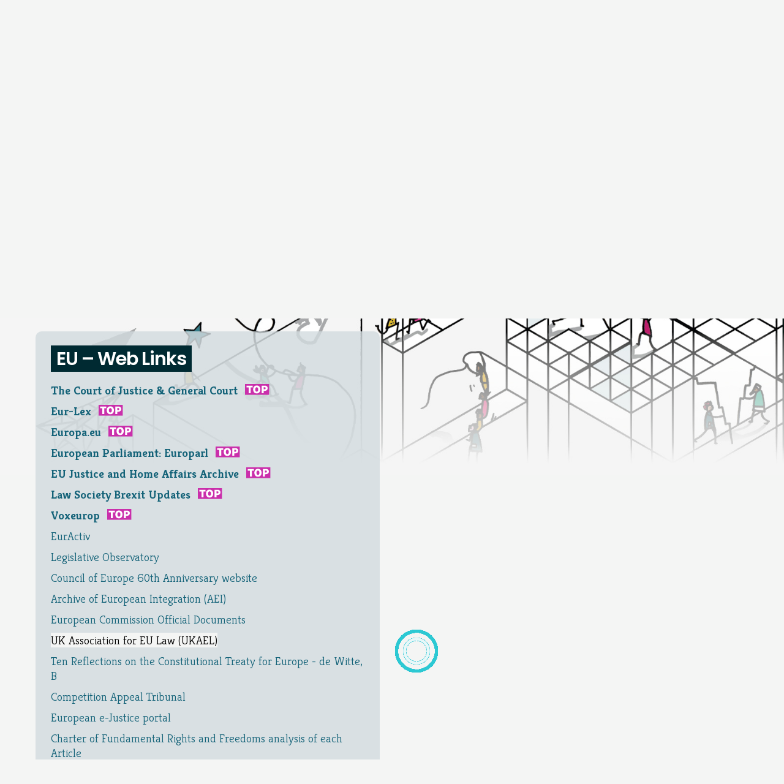

--- FILE ---
content_type: text/html; charset=UTF-8
request_url: https://lawbore.net/eu/1657
body_size: 56306
content:
<!DOCTYPE html>
<html lang="en">

<head>
   <meta charset="UTF-8">
         <meta name="description" content="Summary of &quot;UK Association for EU Law (UKAEL)&quot; from Lawbore.">
      <meta name="keywords"
      content="EU, Law, Lawbore, law guides, law links, City Law School, directory">
         <link rel="canonical" href="https://lawbore.net/eu/1657">
      <title>UK Association for EU Law (UKAEL)
      </title>
      <link rel="stylesheet" href="//lawbore.net/css2024/frameworks/normalize.css">
      <link rel="stylesheet" href="//lawbore.net/css2024/nogrid.css?27102023">
      <link rel="stylesheet" href="//lawbore.net/css2024/default.css?27102023">
      <link rel="stylesheet" href="//lawbore.net/css2024/headerbar.css?27102023">      <link rel="stylesheet" href="//lawbore.net/css2024/footer.css?27102023">
   	<link rel="stylesheet" href="/css2024/directory.css?28102023">

   <script src="https://code.jquery.com/jquery-3.7.1.min.js"
			  integrity="sha256-/JqT3SQfawRcv/BIHPThkBvs0OEvtFFmqPF/lYI/Cxo="
			  crossorigin="anonymous"></script>
<script src="//lawbore.net/js/crosssitenav.js?27102023"></script>
   	<link rel="stylesheet" href="//lawbore.net/css2024/mobile.css?27102023" >
	<meta name="viewport" content="width=device-width, initial-scale=1.0">
   <link href='//fonts.googleapis.com/css?family=Open+Sans:400,600,700' rel='stylesheet'>
<link href='//fonts.googleapis.com/css?family=Kreon:300,400,700' rel='stylesheet'>
<link href='//fonts.googleapis.com/css?family=Poppins:200,400,600,700' rel='stylesheet'>

   <script src="/js/jquery.form.min.js"></script>
   <script src="/js/directory.js"></script>
   
      <script>
         jQuery(document).ready(function() {
            $("#itemcount").text($(".articleitem").length)
            var subtopiccount = $(".topicsection").length
            $("#subtopiccount").text(subtopiccount + ' section' + (subtopiccount == 1 ? '' : 's'))
         });
      
      var open = 1657;
   </script>

   <!-- Global site tag (gtag.js) - Google Analytics -->
<script async src="https://www.googletagmanager.com/gtag/js?id=UA-152604038-1"></script>
<script>

  window.dataLayer = window.dataLayer || [];
  function gtag(){dataLayer.push(arguments);}
  gtag('js', new Date());
  gtag('config', 'UA-152604038-1');
  gtag('config', 'UA-152604038-1', { 'anonymize_ip': true });



</script>


</head>

<body>
   <header id='headerbar'>
   <nav aria-label="Quick skips" id="skipnav" class='offscreen'>
  <ul>
        <li><a href="#main_h1">Skip to main content</a></li>
        <li class="opt">
          <a href="#accessibility">Skip to accessibility section</a>
        </li>
  </ul>
</nav>
   <nav id="crosssitenavigation" aria-label='Lawbore family of sites'>
		<div id="navcontainer"    role='list'>
   <div class='navitems'>
      <div class='navitem current' id="navitem_lawbore" role='listitem'><a href='//lawbore.net' title='Lawbore Directory'>
            <div class='iconspace'><img src="//lawbore.net/images/lawbore-tiny.png" alt='Lawbore logo'></div>
            <div class='textspace'>
               <div class='sitename'>Lawbore Directory</div>
               <p class='sitedesc'>Topic-themed guides to law</p>
            </div>
         </a></div>
      <div class='navitem noicon ' id="navitem_events" role='listitem'><a href='//events.lawbore.net' title='Lawbore Events Calendar'>
            <div class='iconspace'></div>
            <div class='textspace'>
               <div class='sitename'>Events Calendar</div>
               <p class='sitedesc'>Legal events for students</p>
            </div>
         </a></div>
      <div class='navitem noicon  ' id="navitem_blog" role='listitem'><a href='//blog.lawbore.net' title='Future Lawyer Blog'>
            <div class='iconspace'></div>
            <div class='textspace'>
               <div class='sitename'>Future Lawyer Blog</div>
               <p class='sitedesc'>The Lawbore careers blog</p>
            </div>
         </a></div>
      <div class='navitem noicon ' id="navitem_hub" role='listitem'><a href='//city.lawbore.net' title='City Hub'>
            <div class='iconspace'></div>
            <div class='textspace'>
               <div class='sitename'>City Hub</div>
               <p class='sitedesc'>Opportunities and e-library</p>
            </div>
         </a></div>
      <div class='navitem noicon ' id="navitem_learnmore" role='listitem'><a href='//learnmore.lawbore.net' title='Learnmore'>
            <div class='iconspace'></div>
            <div class='textspace'>
               <div class='sitename'>Learnmore</div>
               <p class='sitedesc'>Multimedia law tutorials</p>
            </div>
         </a></div>
      <div class='navitem ' id="navitem_tldr" role='listitem'><a href='//tldr.legal' title='TLDR Gallery'>
            <div class='iconspace'><img src="//lawbore.net/images/tldr-tiny.png" alt='TLDR logo'></div>
            <div class='textspace'>
               <div class='sitename'>TLDR Gallery</div>
               <p class='sitedesc'>Legal design showcase</p>
            </div>
         </a></div>
      <div id="more_indicator" role='presentation'>&vellip;</div>
    </div>
    <div class='navcaption'>Sites by Lawbore&trade;  &ndash; from the City Law School, London.</div> 
</div>
<div id='mobiletest'></div>
	</nav>
</header>
   <div id='greyoverlay'></div>
    <section class="container container_12" aria-label="Site introduction area" id="intro_area">
      <div id="sitelogo_container"><a href='/' title='To Lawbore Directory home'><img src="/images/lawbore%20logo%20web.svg"  id='sitelogo' aria-labelledby='main_h1' alt='Lawbore Directory'></a></div>
      <h1 id="main_h1" class="offscreen">Lawbore&trade; Directory - The Law Student's Guide</h1>
     <nav id="internalnavigation" aria-label='Lawbore breadcrumbs'>
          <div class="breadcrumbs">
               <p><a href="/">Lawbore Directory Home</a> &raquo; <span class='current'>Topic: EU</span></p>
          </div>
      </nav>      <h2 id="slogan"><span class="sectionheader">Our professors' pick of the legal Web, <br>sorted into topics for undergrads</span></h2>
 </section>
      <div class="container container_12">
      <main aria-label='Directory links grouped by subtopic'>
         <h1 id="main_h1" class='sectiontitle mobileonly accessibility'>Topic: EU</h1>
                  <div class="gridclear"></div>
         <div id='linksarea'>
            <div id='subtopics' class="grid_6">
                                 <section class='topicsection' role='region'
		aria-labelledby='subtopic_head_weblinks'>
		<div class='hubbox'>
			<div class="boxheader"><h2 id='subtopic_head_weblinks'><span class='sectionheader'>EU &ndash; Web Links</span></h2></div>
			<div class='articlelist' role='list'>
									<div role='listitem'
    class='articleitem top5 item_79'>
    <a href="/eu/79"
        class='articlelink'><strong>The Court of Justice & General Court</strong></a>     <span class='tag' aria-label='Top choice' role='img'><img src='/images/tag-top.svg' alt='Top choice'></span>
    </div>									<div role='listitem'
    class='articleitem top5 item_80'>
    <a href="/eu/80"
        class='articlelink'><strong>Eur-Lex</strong></a>     <span class='tag' aria-label='Top choice' role='img'><img src='/images/tag-top.svg' alt='Top choice'></span>
    </div>									<div role='listitem'
    class='articleitem top5 item_78'>
    <a href="/eu/78"
        class='articlelink'><strong>Europa.eu</strong></a>     <span class='tag' aria-label='Top choice' role='img'><img src='/images/tag-top.svg' alt='Top choice'></span>
    </div>									<div role='listitem'
    class='articleitem top5 item_83'>
    <a href="/eu/83"
        class='articlelink'><strong>European Parliament: Europarl</strong></a>     <span class='tag' aria-label='Top choice' role='img'><img src='/images/tag-top.svg' alt='Top choice'></span>
    </div>									<div role='listitem'
    class='articleitem top5 item_1581'>
    <a href="/eu/1581"
        class='articlelink'><strong>EU Justice and Home Affairs Archive</strong></a>     <span class='tag' aria-label='Top choice' role='img'><img src='/images/tag-top.svg' alt='Top choice'></span>
    </div>									<div role='listitem'
    class='articleitem top5 item_1840'>
    <a href="/eu/1840"
        class='articlelink'><strong>Law Society Brexit Updates</strong></a>     <span class='tag' aria-label='Top choice' role='img'><img src='/images/tag-top.svg' alt='Top choice'></span>
    </div>									<div role='listitem'
    class='articleitem top5 item_1454'>
    <a href="/eu/1454"
        class='articlelink'><strong>Voxeurop</strong></a>     <span class='tag' aria-label='Top choice' role='img'><img src='/images/tag-top.svg' alt='Top choice'></span>
    </div>									<div role='listitem'
    class='articleitem extra item_1751'>
    <a href="/eu/1751"
        class='articlelink'>EurActiv</a> </div>									<div role='listitem'
    class='articleitem extra item_1748'>
    <a href="/eu/1748"
        class='articlelink'>Legislative Observatory</a> </div>									<div role='listitem'
    class='articleitem extra item_1290'>
    <a href="/eu/1290"
        class='articlelink'>Council of Europe 60th Anniversary website</a> </div>									<div role='listitem'
    class='articleitem extra item_1289'>
    <a href="/eu/1289"
        class='articlelink'>Archive of European Integration (AEI)</a> </div>									<div role='listitem'
    class='articleitem extra item_1288'>
    <a href="/eu/1288"
        class='articlelink'>European Commission Official Documents</a> </div>									<div role='listitem'
    class='articleitem extra item_1657'>
    <a href="/eu/1657"
        class='articlelink'>UK Association for EU Law (UKAEL)</a> </div>									<div role='listitem'
    class='articleitem extra item_1014'>
    <a href="/eu/1014"
        class='articlelink'>Ten Reflections on the Constitutional Treaty for Europe - de Witte, B</a> </div>									<div role='listitem'
    class='articleitem extra item_884'>
    <a href="/eu/884"
        class='articlelink'>Competition Appeal Tribunal</a> </div>									<div role='listitem'
    class='articleitem extra item_1467'>
    <a href="/eu/1467"
        class='articlelink'>European e-Justice portal</a> </div>									<div role='listitem'
    class='articleitem extra item_815'>
    <a href="/eu/815"
        class='articlelink'>Charter of Fundamental Rights and Freedoms analysis of each Article</a> </div>									<div role='listitem'
    class='articleitem extra item_721'>
    <a href="/eu/721"
        class='articlelink'>European University Institute</a> </div>									<div role='listitem'
    class='articleitem extra item_1453'>
    <a href="/eu/1453"
        class='articlelink'>How does the European Union affect you? (video)</a> </div>									<div role='listitem'
    class='articleitem extra item_95'>
    <a href="/eu/95"
        class='articlelink'>World Trade Organization</a> </div>									<div role='listitem'
    class='articleitem extra item_87'>
    <a href="/eu/87"
        class='articlelink'>European Treaties</a> </div>									<div role='listitem'
    class='articleitem extra item_82'>
    <a href="/eu/82"
        class='articlelink'>The Press Releases Database</a> </div>									<div role='listitem'
    class='articleitem extra item_81'>
    <a href="/eu/81"
        class='articlelink'>Summaries of EU Legislation</a> </div>							</div>
		</div>
</section>                                 <section class='topicsection' role='region'
		aria-labelledby='subtopic_head_articles'>
		<div class='hubbox'>
			<div class="boxheader"><h2 id='subtopic_head_articles'><span class='sectionheader'>EU &ndash; Articles</span></h2></div>
			<div class='articlelist' role='list'>
									<div role='listitem'
    class='articleitem top5 item_1476'>
    <a href="/eu/1476"
        class='articlelink'><strong>Monkeying with national sovereignty - Gardner, Carl</strong></a>     <span class='tag' aria-label='Top choice' role='img'><img src='/images/tag-top.svg' alt='Top choice'></span>
    </div>									<div role='listitem'
    class='articleitem extra item_163'>
    <a href="/eu/163"
        class='articlelink'>Van Gend, Francovich and all that&#8230;. Campbell, J</a> </div>									<div role='listitem'
    class='articleitem extra item_165'>
    <a href="/eu/165"
        class='articlelink'>State Liability v Retroactive application of belated implementing measures: seeking the optimum means in terms of effectiveness of EC law - Anagnostaras, G</a> </div>									<div role='listitem'
    class='articleitem extra item_1750'>
    <a href="/eu/1750"
        class='articlelink'>European Comission Press Corner</a> </div>							</div>
		</div>
</section>                                 <section class='topicsection' role='region'
		aria-labelledby='subtopic_head_hotdocs'>
		<div class='hubbox'>
			<div class="boxheader"><h2 id='subtopic_head_hotdocs'><span class='sectionheader'>EU &ndash; Hot Docs</span></h2></div>
			<div class='articlelist' role='list'>
									<div role='listitem'
    class='articleitem top5 item_644'>
    <a href="/eu/644"
        class='articlelink'><strong>Institutions of the EU</strong></a>     <span class='tag' aria-label='Top choice' role='img'><img src='/images/tag-top.svg' alt='Top choice'></span>
    </div>									<div role='listitem'
    class='articleitem top5 item_1002'>
    <a href="/eu/1002"
        class='articlelink'><strong>Treaty establishing a Constitution for Europe</strong></a>     <span class='tag' aria-label='Top choice' role='img'><img src='/images/tag-top.svg' alt='Top choice'></span>
    </div>									<div role='listitem'
    class='articleitem top5 item_1494'>
    <a href="/eu/1494"
        class='articlelink'><strong>UK could transfer powers to Europe without Referendum</strong></a>     <span class='tag' aria-label='Top choice' role='img'><img src='/images/tag-top.svg' alt='Top choice'></span>
    </div>									<div role='listitem'
    class='articleitem top5 item_1720'>
    <a href="/eu/1720"
        class='articlelink'><strong>The OJ via Eur-Lex</strong></a>     <span class='tag' aria-label='Top choice' role='img'><img src='/images/tag-top.svg' alt='Top choice'></span>
    </div>									<div role='listitem'
    class='articleitem top5 item_1480'>
    <a href="/eu/1480"
        class='articlelink'><strong>The EU and Lisbon (video)</strong></a>     <span class='tag' aria-label='Top choice' role='img'><img src='/images/tag-top.svg' alt='Top choice'></span>
    </div>									<div role='listitem'
    class='articleitem top5 item_1746'>
    <a href="/eu/1746"
        class='articlelink'><strong>A Guide to the Treaty of Lisbon</strong></a>     <span class='tag' aria-label='Top choice' role='img'><img src='/images/tag-top.svg' alt='Top choice'></span>
    </div>									<div role='listitem'
    class='articleitem top5 item_1806'>
    <a href="/eu/1806"
        class='articlelink'><strong>Bar European Group</strong></a>     <span class='tag' aria-label='Top choice' role='img'><img src='/images/tag-top.svg' alt='Top choice'></span>
    </div>									<div role='listitem'
    class='articleitem extra item_1662'>
    <a href="/eu/1662"
        class='articlelink'>Short guide to lazy EU journalism</a> </div>									<div role='listitem'
    class='articleitem extra item_597'>
    <a href="/eu/597"
        class='articlelink'>White Papers on EurLex</a> </div>									<div role='listitem'
    class='articleitem extra item_1749'>
    <a href="/eu/1749"
        class='articlelink'>Guidance to the work of the Foreign, Commonwealth & Development Office Treaty Section</a> </div>							</div>
		</div>
</section>                                 <section class='topicsection' role='region'
		aria-labelledby='subtopic_head_blog'>
		<div class='hubbox'>
			<div class="boxheader"><h2 id='subtopic_head_blog'><span class='sectionheader'>EU &ndash; Blogs</span></h2></div>
			<div class='articlelist' role='list'>
									<div role='listitem'
    class='articleitem top5 item_1910'>
    <a href="/eu/1910"
        class='articlelink'><strong>Europe Express (Financial Times)</strong></a>     <span class='tag' aria-label='Top choice' role='img'><img src='/images/tag-top.svg' alt='Top choice'></span>
    </div>									<div role='listitem'
    class='articleitem top5 item_1909'>
    <a href="/eu/1909"
        class='articlelink'><strong>European Law Blog</strong></a>     <span class='tag' aria-label='Top choice' role='img'><img src='/images/tag-top.svg' alt='Top choice'></span>
    </div>									<div role='listitem'
    class='articleitem top5 item_1837'>
    <a href="/eu/1837"
        class='articlelink'><strong>EU Law Analysis blog</strong></a>     <span class='tag' aria-label='Top choice' role='img'><img src='/images/tag-top.svg' alt='Top choice'></span>
    </div>									<div role='listitem'
    class='articleitem top5 item_1912'>
    <a href="/eu/1912"
        class='articlelink'><strong>Brexit & beyond</strong></a>     <span class='tag' aria-label='Top choice' role='img'><img src='/images/tag-top.svg' alt='Top choice'></span>
    </div>									<div role='listitem'
    class='articleitem top5 item_1952'>
    <a href="/eu/1952"
        class='articlelink'><strong>UKAEL Blog</strong></a>     <span class='tag' aria-label='Top choice' role='img'><img src='/images/tag-top.svg' alt='Top choice'></span>
    </div>							</div>
		</div>
</section>                           </div>
            <div id='topicinstructions' class="grid_6">
               <div>
                  <h2 style='text-align: center; color: #fff'>Topic: EU</h2>
                  <p>For the topic of EU we've hand-picked <span id="itemcount">XX</span> websites / documents and organised them into
                     <span id='subtopiccount'>X sections</span>.
                  </p>
                  <p>The most important links in each section are highlighted with the <span class="tag"
                        aria-label="Top choice" role="img"><img src="/images/tag-top.svg" alt="Top choice"></span> tag.
                  </p>
                  <p>You can click any of the items to get a brief summary, screenshot and link to the website.</p>
               </div>
            </div>
            <div id='siteinfo' class="grid_6 push_6 hideonmobile"></div>
            <div id='loadingspinnerholder' style='display:none'><img id="loadingspinner" alt="Loading..." src="[data-uri]" >
</div>
            <div class='gridclear'></div>
         </div>
      </main>
      <footer id="footer" class="container">   <h2 class='accessibility'>Site information and credits</h2>
   <section  aria-label='About this site and accessibility' >
      <h3 id='footer_about'>About Lawbore Directory</h3>
      <p>Lawbore's directory highlights the best law-related sites for undergraduates, hand-selected by our law lecturers at the City Law School, City St Georges, University of London.</p>
      <div id="footer-info">
         <p>Designed &amp; coded by <a href='http://www.sqtl.co.uk'>sqtl</a>. See also our <a class="xtrig"
               data-rel="coda-slider-1" href='http://lawbore.net/about/#site_credits'>additional credits</a> for images
            and software.</p>

               </div>
            <section aria-label='Accessibility info'>
         <h3 id='accessibility'>Accessibility</h3>
         <p>These pages are easily navigable using the ARIA landmarks and the headings.
         </p>         <p><a href='/accessibility/'>Our
               accessibility statement</a> for this website.</p>
      </section>
      <p class='copyright'>&copy;2026 City St Georges, University of London. All rights reserved.</p>
   </section>

   <section aria-labelledby='footer_aboutcity'>
   <h3 id='footer_aboutcity'>The City Law School</h3>
   <div>
      <p>The City Law School is one of London’s major law schools. We offer a range of academic and professional courses and are situated in the very heart of legal London.</p>
      <p>To find out how you can become a student here too, check out the <a href='http://www.city.ac.uk/law/about'>City Law School</a> website.</p>
      <p class='footer-address'><a href="http://www.city.ac.uk/law"  aria-hidden="true" tabindex='-1'><img src="//lawbore.net/images/city-st-georges-logo.png" alt="The City Law School"></a></p>
   </div>
</section>

   <section aria-labelledby='footer_contact'  data-nosnippet>
   <h3 id='footer_contact'>Contact Lawbore&trade;</h3>
    <p>Lawbore&trade; is the creation of <a href="https://www.city.ac.uk/people/academics/emily-allbon">Emily Allbon</a>, Professor of Legal Education at <a href='https://www.city.ac.uk/law/'>City Law School</a>.</p>
    <p>If you have any feedback on the site or would like to contribute, we would love to hear from you.</p>
    <p>For technical issues please contact the website developer, <a href='https://www.sqtl.co.uk/contact.html' aria-label='Howard Richardson, Lawbore web developer'>Howard Richardson</a>.</p>
    
   <p><a href="https://www.city.ac.uk/people/academics/emily-allbon">Emily Allbon</a>
   <br>Professor of Legal Education<br>
   <a href="//www.city.ac.uk/">City St Georges, University of London</a><br>
Northampton Square<br>
London EC1V 0HB<br>
United Kingdom</p>                              
</section>

   <section class="hideonmobile " aria-labelledby='footer_crosslink'>
      <h3 id='footer_crosslink'>Lawbore Family of Sites</h3>
   <ul class="footer-link-list">
      <li><a href="https://lawbore.net">Lawbore Directory</a></li>
      <li><a href="https://events.lawbore.net">Legal Events Calendar</a></li>
      <li><a href="https://blog.lawbore.net">Future Lawyer Blog</a></li>
      <li><a href="https://learnmore.lawbore.net">Learnmore Tutorials</a></li>
      <li><a href="https://city.lawbore.net">City Hub</a></li>
      <li><a href="https://tldr.legal">TLDR Legal Gallery</a></li>
      <li><a href="https://lawbore.net/about">About Lawbore &amp; Credits</a></li>
   </ul>
   <p>Lawbore&trade; is a registered trademark of City St Georges, University of London.</p>
</section>

</footer><!-- Hosted on tcls-lawbore00 -->
   </div>

</body>

</html>


--- FILE ---
content_type: text/css
request_url: https://lawbore.net/css2024/directory.css?28102023
body_size: 4565
content:
/* 
 * Lawbore CSS
 * HTML 5 rewrite
 * Original 2012. Rewritten 2020 for new layout.
 */




html {

	/*--main-bg-color: #007d5a; */
	--main-bg-color: #f4f5f4;
	--link-color: #136278;
	--alt-dark-color: #002a32;
	--footer-color: var(--alt-dark-color);
	--panel-color: #d9e0e3;
	--bright-bg-color: #00b5b5;
	--box-bg-color: rgba(210, 219, 223, 0.8);
	--box-bg-color-moreopaque: rgba(210, 219, 223, 0.93);

	/* Panel colour is also set inside SVG backgrounds, so this one isn't global */
}


body {
	font-family: kreon;
	font-weight: 300;
	background: var(--main-bg-color) url("/images/book%20cover%20faded.jpg") no-repeat center var(--navbar-height);
	background-size: contain;
}

/*
h1,
h2,
h3 {
	color: #fff;
}
*/

/* Page structure */


#leftcol {
	margin-left: 0;
	margin-right: 0;
	width: 276px;
}

/*
#maincol {}

#rightcol {}
*/


h1#main_h1 {
	text-align: center;
	font-size: 40px;
}

/* Front page */


#learnmorebox a {
	float: right;
}

#sitelogo_container {
/* Compensate for glow space on image */ 
	margin-left: -12px;
}

/* About page */

.aboutpage h2.sectiontitle {
	margin-top: 2em;
}

.aboutpage h3.subtitle {
	margin-bottom: 0.5em;
	margin-top: 1.5em;
}

.aboutpage ul {
	padding-left: 2em;
}

.aboutpage ul li {
	margin: 0.5em 0em;
}


.imagecaption {
	color: #000;
	font-size: 92%;
	margin-left: 4px;
	margin-bottom: 15px;
}

.screenshot-gallery .imagecaption {
	margin-left: 0;
	margin-right: 15px;
}

img.toptrump {
	max-width: 300px;
	height: auto;
}

/* Topic link stuff */

a.topiclink {
	/*margin: .7em .35em .7em .35em;*/
	margin: 0 auto;
	display: block;
	width: 7.5em;
	height: 9.5em;
	font-weight: normal;
	/* vertical-align: top;*/
	/* float: left;*/

}

/* Gentle zoom-in effect on hover */
a.topiclink .topicimage {
	transition: transform .05s;
}

a.topiclink:hover .topicimage {
	transform: scale(1.1);
}

a.topiclink:hover .topiccaption {
	background-color: rgba(0, 0, 0, 0.1);
}

a.topiclink:hover {
	text-decoration: none;
}

/* topicimage div is a window on the image inside it.
   The image inside it is scaled according to font size. 
   It contains every icon, and then we use relative positioning
   to move it to the position where the icon we want is visible.
 */
.topicimage {
	overflow: hidden;
	width: 6em;
	height: 6em;
	background-image: url("/images/topic circle bg.svg?102023");
	background-size: cover;
	margin-left: 0.525em;
}

.electives .topicimage {
	background-image: url("/images/topic circle bg electives.svg?102023");
}

.professional .topicimage {
	background-image: url("/images/topic circle bg professional.svg?1020203");
}

.topicimage img {
	position: relative;
	top: 0px;
	left: 0px;
	width: 42em;
	/*  7 x width */
	height: 54em;
	/* 9 x height */
}

.topiccaption {
	position: relative;
	top: 0.4em;
	left: 0px;
	text-align: center;
	padding-left: 3px;
	padding-right: 3px;
	padding-bottom: 1px;
	width: 6em;
	line-height: 1.2;
	/* color: #fff; */
	font-weight: 400;
	font-size: 110%;
}

.topicgrid {
	display: grid;
	grid-template-columns: repeat(auto-fill,minmax(7em,1fr));
	gap: var(--column-gap);

}


div.screenshot-gallery {
	clear: both;
	margin-top: 20px;
	margin-bottom: 10px;
}

div.screenshot {
	width: 155px;
	display: inline-block;
	vertical-align: top;
}

div.screenshot a img {
	border: 1px solid #aaa;
}
#quotespace {
	background-color: var(--alt-dark-color);
	padding: 20px;
	border-radius: 10px;
}
blockquote.studentquote {
	font-family: Georgia, serif;
	font-size: 108%;
	line-height: 140%;
	font-style: italic;
	font-weight: bold;
	color: #fff;
	padding: 0;
	margin: 0;
	margin-top: 24px;
	padding-left: 14px;
	padding-top: 2px;
	margin-bottom: 10px;
	background: url('/about/quotes.png') top left no-repeat
}

div.studentattrib {
	text-align: right;
	font-weight:bold;
	color: #fff;
	margin-bottom: 20px;
}

ul.reflist {
	margin-top: 1em;
	padding-left: 15px;
}

ul.reflist li {
	margin-bottom: 0.7em;
}


.hubbox { /* copied from city hub css */
	margin-bottom: var(--column-gap);
	padding: var(--box-padding);
	background: var(--box-bg-color);
	border-radius: 10px;
	gap: unset;
}

/* Search results */

#resultsgohere {
	margin-top: 20px;
	height: 550px;
}

#result_header {
	font-weight: bold;
	margin-bottom: 1em;

}

#other_pages {
	margin-bottom: 20px
}

#powered_by {
	text-align: right;
	position: relative;
	top: -20px;
}


#results .title a {
	font-size: larger;
	padding-left: 5px
}

#results .url a {
	color: #97B130
}

#didumean {
	margin-top: 1em;
	font-size: larger;
	font-style: italic;
	font-weight: normal
}

#results .resultlist {
	margin-bottom: 1em;
}

#results .resultlist ul li {
	list-style-type: none;
}

#results .mak_2 {
	font-weight: bold;
}

#other_pages a,
#other_pages b {
	display: inline-block;
	padding-right: 3px;
	padding-left: 3px;
}

#searchpanel {
	background: url('/images/lawbore-search.png') top right no-repeat;
}

#featuredpanel ul {
	list-style: none;
	padding-left: 0;
	text-align: justify;
}

#featuredpanel li {
	margin-bottom: 5px;
	padding-bottom: 5px;
	border-bottom: 1px dotted #a1e5eb;
	width: 21em;
	display: inline-block;
	vertical-align: top;
	text-align: left;
}


#featuredpanel {
	padding-right: 25px;
	box-sizing: border-box;
}

#featuredpanel li.empty {
	border-bottom: 0;
}

/* front page slideshow */


.slideshowLoader {
	margin-top: 120px
}

/* Topic pages */

.editlink {
	font-weight: bold;
}

#subtopics {
	margin-bottom: 200px;
}


#topicdescription {
	float: right;
	background-color: #fff;
	padding-left: 26px;
	width: 50%;
	margin-top: 2.8em;
	padding-right: 26px;
	padding-top: 40px;
	padding-bottom: 0;
	z-index: 90;
	-webkit-box-shadow: 1px 6px 8px 3px rgba(0, 0, 0, 0.2);
	-moz-box-shadow: 1px 6px 8px 3px rgba(0, 0, 0, 0.2);
	box-shadow: 1px 6px 8px 3px rgba(0, 0, 0, 0.2);
}

#topicdescription .qmark {
	float: right;
	padding-left: 20px;
	padding-right: 0px;
	padding-bottom: 20px;
}

#topicdescription h3 {

	margin-bottom: 10px;
}


#topicimage {
	text-align: right;
}

.topicsection .articlelist {
	line-height: 100%;
	margin-bottom: 5px;
}

#topicbanner {
	z-index: 100;
	margin-bottom: 0px;
	line-height: 159px;
	margin-top: 10px;
}

#topicbanner,
#topicbanner img {
	height: auto;
	width: 100%;
}



.topicinnerbox {
	padding: 1.5em;
	background: url('/images/subtopic bg.svg');
	background-size: cover;
	box-sizing: border-box;
}

.topicsection {
	/*margin-bottom: 40px;*/
	padding: 0 20px 20px 0;
}


.topicsection .subtopicname,
h3.articletitle {
	margin-bottom: 30px;
	background-color: var(--main-bg-color);
	color: #fff !important;
	font-weight: 400;
	font-size: 130%;
	display: inline-block;
	padding: 3px 5px 3px 5px;
}

h3.articletitle {
	line-height: 130%;
	margin-top: 0.3em;
}


div.articleitem {
	/* background: url("/images/dotbullet.png") no-repeat scroll 0px 3px;*/
	margin-bottom: 10px;
}

div.articleitem a {
	line-height: 1.3 !important;
/* 	color: #000; */
}



.morelink a {
	color: #fff;
	font-weight: bold;
	padding-left: 5px;
	padding-right: 5px;
	background-color: #25C1D2;
	line-height: 1.4;
	display: inline-block;
}

.right-arrow {
	width: 0;
	height: 0;
	border-top: 13px solid transparent;
	border-bottom: 13px solid transparent;
	border-left: 13px solid #25C1D2;
	float: right;
}

.currentsection .right-arrow {
	display: none;
}

i.left-arrow {
	width: 0;
	height: 0;
	border-top: 13px solid transparent;
	border-bottom: 13px solid transparent;
	border-right: 13px solid #25C1D2;
	float: left;
	display: none;
}

.morelink a.left-arrow {
	display: block;
}

.currentsection .left-arrow {
	display: block;
}

.currentsection .rightaligned {
	text-align: left;
	/* doh ! */
}

.report_bad_link {
	font-weight: bold;
}

.badlink button {
	padding: 0.5rem 1rem;
	border-radius: 5px;
} 

.badlink button:focus {
	background-color: var(--bright-bg-color);
}

.badlink fieldset {
	padding-left: 0;
}

#linksarea {
	position: relative;
	/* as a baseline for positioning stuff relative to the top of the main bit of the page, eg. spinner */

}

#topicinstructions {
	background-color: var(--alt-dark-color);
	border-radius: 10px;
	color: #fff;
}

#topicinstructions h2 {
	margin-top: 0;
}

#topicinstructions div {
	padding: 20px;
	color: #fff;
}

#topicinstructions div h3 {
	margin-bottom: 15px;
	color: #fff;
}

#topicinstructions div ul {
	margin-left: 25px;
}

#topicinstructions div ul li {
	padding-left: 5px;
	margin-bottom: 7px;
}

.articleitem.cityonly a,
.cityonlyhighlight {
	background-color: #D5FFF5;
}

.articleURL {
	font-weight: bold;
	overflow-wrap: anywhere;
	word-wrap: anywhere;
}

.articleitem a.highlightedItem {
	background-color: var(--main-bg-color);
	color: #000;
}

.articleitem a.highlightedItem:hover {
	text-decoration: none;
}


#siteinfo {
	/*background: url('/images/item bg.svg');*/
	background-size: cover;
	padding: var(--box-padding);
	z-index: 100;
	display: none;
	background-color: var(--box-bg-color-moreopaque);
	border-radius: 10px;
	/* initially hidden */
}


.itemlinkbit {
	display: flex;
}

.backlink {
	color: #fff;
	font-weight: 700;
}



h3.articletitle a {
/*	color: #fff;*/
}

.articledescription {
	margin-bottom: 10px;
	box-sizing: border-box;
	margin-left: 0;

}

.articledescription p:first-child {
	margin-top: 0;
}

.siteThumb .tip {
	color: #222;
	margin-top: 0;
}

.siteThumb {
	float: right;
	margin-right: 0;
	margin-bottom: 1em;
	margin-left: 1em;
	margin-top: 3px;

}

.siteThumb img {
	border: 1px solid #ddd
}

#loadingspinnerholder {
	position: absolute;
	left: 50%;
	padding-top: 20px;
}

#loading_spinner {
	padding: 20px;
	background: transparent;
}

#preview {
	position: absolute;
	border: 1px solid #fff;
	background: #333;
	padding: 5px;
	display: none;
	color: #fff;
	top: -5px;
	right: 150px;
	z-index: 100;
	min-width: 372px;
	min-height: 100px;
	-webkit-box-shadow: 1px 6px 8px 3px rgba(0, 0, 0, 0.2);
	-moz-box-shadow: 1px 6px 8px 3px rgba(0, 0, 0, 0.2);
	box-shadow: 1px 6px 8px 3px rgba(0, 0, 0, 0.2);
}

#preview .caption {
	padding-left: 0.5em;
	padding-right: 0.5em;
	padding-bottom: 0.2em;
	box-sizing: border-box;
}

#bottombar {
	padding-top: 10px;
	margin-top: 10px;
	font-size: 95%;
	border-top: 1px solid #8888;
}

#bottombar a {
	color: #000;
}

img.urlgo {
	margin-right: 7px;
	margin-top: 4px;
}

#itemimagecolumn .imagelink img {
	margin-top: 5px
}

#itemmaincolumn {
	/* border-top: 1px dashed #25C1D2;*/
	padding-top: 10px;
}

.itemhitcount {
	margin-top: 2em;
}


/* Lower area fixed heights */

#lowerarea .fixedheight,
iframe#twitter-widget-0 {
	height: 820px;
	overflow-y: hidden;
}


/* Modal dialogues

Form styling taken from:
http://www.jqueryscript.net/form/Animated-Input-Placeholder-Plugin-With-jQuery-CSS3-Placeholderr.html

*/

.show-after {
	display: none;
}

.feedbackForm p {
	margin-bottom: 1em;
}

/*
.formRow {
	position: relative;
	width: 100%;
}*/

.formRow--item {
	display: block;
	width: 100%;
	margin: 1em 0;
}

.formRow--input {
	position: relative;
	padding: 15px 20px 11px;
	box-sizing: border-box;
	width: 100%;
	border: solid 1px #95989a;
	border-radius: 4px;
	color: #2c3235;
	letter-spacing: .2px;
	font-weight: 400;
	font-size: 16px;
	font-family: monospace;
	resize: none;
	-webkit-transition: all .2s ease;
	transition: all .2s ease;
	max-width: 40em;
}

.formRow--input-wrapper {
	position: relative;
	display: block;
	width: 100%;
}

.formRow--input-wrapper.active .placeholder {
	top: -5px;
	background-color: #ffffff;
	text-transform: uppercase;
	letter-spacing: .8px;
	font-size: 11px;
	line-height: 14px;
	-webkit-transform: translateY(0);
	transform: translateY(0);
}

.formRow--input-wrapper.active .formRow--input:not(:focus):not(:hover)~.placeholder {
	color: #888;
}

.formRow--input-wrapper .formRow--input:focus,
.formRow--input-wrapper .formRow--input:hover {
	border-color: #fd999a;
}

.formRow .placeholder {
	position: absolute;
	top: 50%;
	left: 10px;
	display: block;
	padding: 0 10px;
	white-space: nowrap;
	letter-spacing: .2px;
	font-weight: normal;
	font-size: 16px;
	-webkit-transition: all, .2s;
	transition: all, .2s;
	-webkit-transform: translateY(-50%);
	transform: translateY(-50%);
	pointer-events: none;
	-webkit-user-select: none;
	-moz-user-select: none;
	-ms-user-select: none;
	user-select: none;
}


#reportbox {
	display:flex; 
	gap: var(--column-gap);
}

#reportbox form {
	flex-basis: max(25rem, 50%); 
	flex-shrink: 0.3;
}

#reportbox .badlink_summary {
}

#reportbox .formSubmitted a {
	font-weight: bold;
	color: #000;
}






/* Mobile */
.mobileonly {
	display: none;
}

#greyoverlay {
	display: none;
	position: fixed;
	top: 0;
	bottom: 0;
	left: 0;
	right: 0;
	background-color: #000;
	opacity: 0.75;
	z-index: 500;
}

.showoverlayonmobile {
	display: none;
}


--- FILE ---
content_type: text/css
request_url: https://lawbore.net/css2024/mobile.css?27102023
body_size: 3063
content:
/* Mobile CSS
 
 These styles will kick in below 768 pixel width screens.
 They basically remove the full width wrapper and make
 everything stack freely vertically instead.
 
 This is essentially a set of corrections added onto a fixed-width
 grid-based site to modify it's behaviour on small devices. From 768 px
 width upwards, scaling the full size site down is useable.
 
 */
@media only screen and (max-width: 930px) {

   html {
      --main-side-gutter: 25px;
   }
   
   body {
      font-size: 17px;
      background-size: 1024px;
   }
   
 
   .mobileonly {
      display: block !important;
   }

   .mobileonly.offscreen,
   .mobileonly.accessibility {
      left: 0;
      position: static;
   }

   .hideonmobile {
      display: none !important;
   }

   #mobiletest {
      float: none !important;
   }

   .container_12 .grid_12 {
      display: block; /* stack blocks instead of side by side now*/
   }
   .container_12 .grid_6 {
      width: auto;
   }


   /* MAIN SITE 
   *
   * Front page */

   #search_results .thumb {
      display: none;
   }

   .white-section,
   .blue-section {
      min-width: 300px;
      clear: both
   }

   .coda-slider .panel {
      background-image: none;
   }

   .coda-slider .panel_3 {
      height: auto;
   }

   .coda-slider-wrapper {
      padding: 0;
   }

   #loading_spinner {
      padding-left: 0;
      text-align: center;
      margin: auto;
   }


   h1#main_h1 {
      background-color: var(--alt-dark-color);
      color: #fff;
   }


   #campaign_area {
      display: none;
   }

   .container_12 {
      width: auto;
   }

   #leftcol {
      display: none;
   }

   #maincol {
      width: auto;
   }

   .panel-container {
      width: 100% !important;
      margin-left: 0 !important;
   }

   .panel-container>.panel {
      width: auto;
      margin-bottom: 20px;
   }

   #coda-slider-1 {
      height: auto;
   }

   .coda-slider .topiclink {
      margin-right: 15px !important
   }

   .topicsection {
      padding-right: 0;
   }
   
   /*
   #topnavigation {
      width: auto;
   }

   #topnavigation ul li {
      padding-left: 0;
      padding-right: 10px;
   }

   #logoholder {
      float: none;
      text-align: left;
      margin-left: 0;
   }


   #topnavigation .navitem h2 {
      font-size: 17px !important;
   }

   #topnavigation .navitem p {
      font-size: 15px;
   }

   #navcontainer {
      margin-left: 0;
      position: static;
   }
*/
   #featuredpanel {
      width: auto !important;
   }

   #aboutcitybox {
      width: auto;
   }

   #learnmorebox,
 {
      display: none;
   }


   /* Topic page */

   #loadingspinnerholder {
      position: fixed;
      top: 50% !important;
      left: 50% !important;
      margin-top: -40px;
      margin-left: -40px;
      z-index: 1002;
      padding: 15px;
      border-radius: 8px;
      background-color: #25C1D2;
   }

   #topicbanner,
   #speechbubble,
   #desc-toggle,
   #topicinstructions,
   p#preview {
      display: none !important;
   }


   .topicinnerbox {
      margin-left: 10px;
      padding: 1em;
   }

   #subtopics,
   .articledescription,
   .siteThumb {
      width: auto !important;
      float: unset; /* This allows us to keep the grid_6 class for ease of transition of layout and just fix the issues we have on mobile by unsetting the problematic bits now */
   }

   #siteinfo {
      position: absolute;
      left: 0;
      top: 20px;
      z-index: 1002;
      width: auto;
      border-radius: 5px;
      background-color: #d9e0e3; /* no-alpha colour for better clarity */
   }

   div.articleitem,
   .topicsection h3 {
      margin-bottom: 20px;
   }


   .showoverlayonmobile {
      display: block !important;
   }

   .siteThumb {
      float: none;
      padding:0;
      margin: 0;
   }

   #preview {
      right: 0;
      left: 160px;
   }

   .closebutton {
      width: 40px;
      height: 40px;
      top: -20px;
      right: 10px;
   }

   #siteinfo .closebutton {
      position: absolute;
      /* the directory uses an image for this not CSS. Needs switching.*/

   }

   /*
   .articledescription {}
*/
   .articleitem a.highlightedItem {
      color: #388ab1;
      background-color: #fff;
   }

   #carousel-container {
      /* width: 100% !important;
      margin-left:0; */
      clear: both;
   }


   /* CITY HUB  
   
   Front city hub page*/

   #elibrarycontents td {
      padding-right: 10px;
      padding-bottom: 10px;
      vertical-align: top;
      line-height: 3;
   }

   /* extra spacing for fat fingers
   .newsblock ul.bulletblock li {
      padding-top: 4px;
      padding-bottom: 10px;
   }*/

   .newsblock .bulletblock li {
      min-width: 300px
   }



   #blognext {
      display: none;
   }

   .hubbox {
      margin-bottom: 30px !important;
      border-bottom: 0;
   }

   div.newstitle {
      padding-top: 10px;
      padding-bottom: 10px; 
      margin-bottom: 10px;
   }

   .newsbody2 {
      background-color: #f6ffd5;
      padding-top: 20px;
   }

   .newsitem.featuredStory {
      height: auto;
   }

   .newsitem.featuredStory>a {
      display: inline;
   }

   .widehrule {
      border-bottom: 0;
   }

   .calpage-end {
      border-bottom: 1px dotted #dddddd;
   }

   #cal-firstcol-container {
      margin-bottom: 0 !important;
   }

   #calendarnav {
      width: 95% !important;
   }

   .zrssfeed .rssBody ul {
      height: auto;
   }

   #etexts-container {
      margin-top: 150px;
   }

   #bookcarousel {
      width: 100% !important;
   }

   #bookcarousel iframe {
      width: 100% !important;
      height: 200px !important;
   }

   /*
   .database-blurb {}
*/
   #usefullinks_wrapper {
      min-height: 0px;
   }

   #etexts-container {
      margin-top: 300px;
   }

   .clear_on_mobile {
      clear: both;
   }
   
   .opportunities_sorter .controlblock h3 {
      display: block;
   }

   /* Ejournals etc */

   /*
   #Filters {
      padding: 0;
      background-color: var(--alt-dark-color);
   }*/

   .journal_box {
      width: 95% !important;
      height: auto !important;
      margin-bottom: 20px;
   }

   #journals_content_wrapper {
      margin-left: 10px;
      margin-right: 10px;
   }
   /*
   .controls {
      background-color: #222C3B;
   }*/

   .controls table td {
      display: block;
   }

   .newsitem.featuredStory a.storylink:hover .newsinner:before,
   .featuredEvent a.storylink:hover .eventPromoText:before {
      display: none;
   }


   .databases_page .database_modal_grid {
      display: block;
      margin-right: 0;
   }

   .database_modal_grid .right_cell {
      text-align: center;
      padding-top: 0.3em;
      height: 100px;
      margin-bottom: 1em;
   }

   .database_modal_grid .left_cell {
      text-align: left;

   }

   .database_modal_grid .right_cell img {
      height: 100px;
      width: 100px;
   }

   .remodal {
      max-width: 90%;
   }

   
   .simple-animated-modal__wrapper {
     background-size: cover;
     padding: 0.5rem;
   } 
   
   .simple-animated-modal-close {
     margin-right: 0.7rem;
   }
  
  .simple-animated-modal #modal-title {
    margin-top: 0.7rem;
  }
   
   

   /* Events calendar */

   .featuredList .featuredItem {
      width: 100%;
      height: 250px;
      background-size: cover;
      color: #fff;
      float: none;
   }
   
   .eventsGrid {
      gap: 0;
   }
/*
   .newstitle {
      display: flex;
   } */
   
   .featuredItem button.caldate {
      flex: 0 0 4.5rem;
   }
   
   button.caldate {
      height: min-content;
   }

   .featuredItem button.caldate, .opportunity_non_featured button.caldate {

	}

   
}


/* Special case for bad link page */
@media only screen and (max-width: 780px) {
   #reportbox {
      display: block;
   }
}



/* Extra events calendar stuff for narrow browsers */



@media only screen and (max-width: 500px) {
   
   html {
      --main-side-gutter: 15px;
   }
   
	 .featuredItem .caltitleindent {
	font-size: 130%; /* take this down from 150 for smaller screens */
	}
	
	 .featuredItem button.caldate, .opportunity_non_featured button.caldate {

  /*    flex: 1 0 3.5rem;*/
	}
	
	 button.caldate {
	/*&	margin: 0 15px 0 0 ;*/
	}
	
	h2 { 
      font-size: 130%;
   }
   
   h2#slogan br {
      display: none; /* turn off our preferred line breaks */
   }
   
   .container_12 {   
      padding-left: 5px;
      padding-right: 5px;
   }
   
   .hubbox {
      padding: 20px 10px 20px 10px ;
   }
   
   .ejournal_details {
      padding: 0;
   }
   
   .ejournal_details td, .ejournal_details th {
      padding: 0 1em 1em 0;
   }
   
    #mixitup .mix {
      width: 100%;
      margin: 0 0 15px 0;
      height: auto;
      min-height: 150px;
   }
   
   /* #intro_area #sitelogo {
      width: 100%;
      max-width: 400px;
   }*/
   

}




/* Large desktop = bigger font */
@media (min-width: 1400px) {
   
   body {
      font-size: 21px !important;
   }
}

